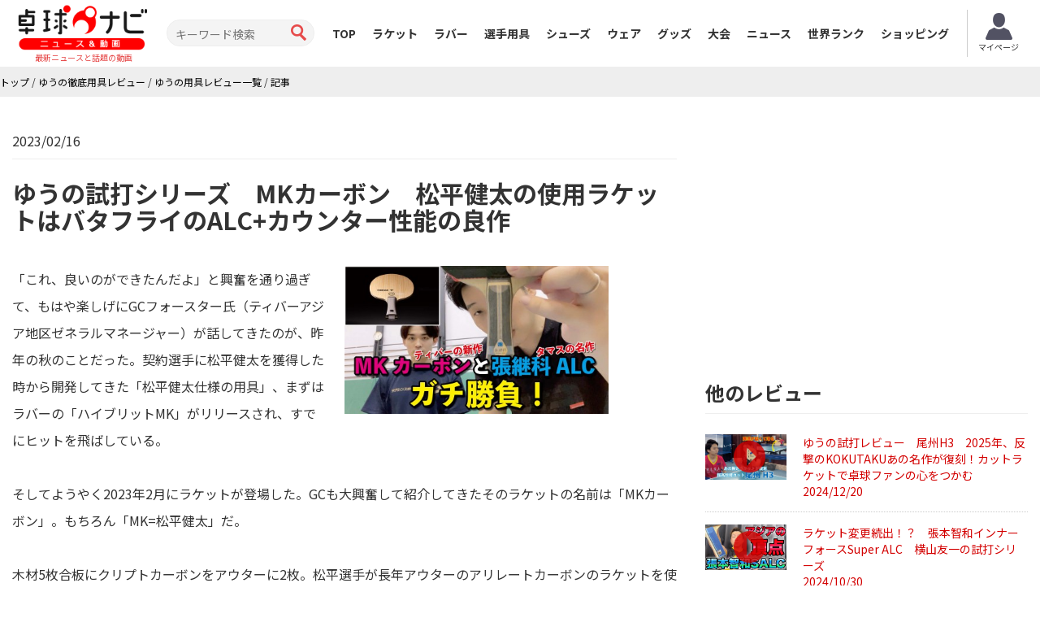

--- FILE ---
content_type: text/html; charset=UTF-8
request_url: https://takkyu-navi.jp/you/article/4283
body_size: 32639
content:
<!DOCTYPE html>
<html lang='ja'>
<head>
<meta charset="utf-8">
<meta http-equiv="X-UA-Compatible" content="IE=edge">
<meta name="viewport" content="width=device-width, initial-scale=1">
<title>【動画】ゆうの試打シリーズ　MKカーボン　松平健太の使用ラケットはバタフライのALC+カウンター性能の良作 - 卓球ナビ</title>
<meta name="description" content="「これ、良いのができたんだよ」と興奮を通り過ぎて、もはや楽しげにGCフォースター氏（ティバーアジア地区ゼネラルマネージャー）が話してきたのが、昨年の秋のことだった。契約選手に松平健太を獲得した時から開発してきた「松平健太仕様の用具」、ま">
<meta name="keywords" content="MKカーボン,卓球,ニュース">
<meta property="og:title" content="【動画】ゆうの試打シリーズ　MKカーボン　松平健太の使用ラケットはバタフライのALC+カウンター性能の良作">
<meta property="og:type" content="article">
<meta property="og:url" content="https://takkyu-navi.jp/you/article/4283">
<meta property="og:description" content="「これ、良いのができたんだよ」と興奮を通り過ぎて、もはや楽しげにGCフォースター氏（ティバーアジア地区ゼネラルマネージャー）が話してきたのが、昨年の秋のことだった。契約選手に松平健太を獲得した時から開発してきた「松平健太仕様の用具」、ま">
<meta property="og:image" content="https://takkyu-navi.jp/images/news/4283_thumbnail_450.jpg"><meta content='width=device-width, initial-scale=1.0, maximum-scale=1.0, user-scalable=0' name='viewport' />
<link rel="amphtml" href="https://takkyu-navi.jp/you/article/amp/4283"><!-- Bootstrap -->
<link href="https://takkyu-navi.jp/common/css/bootstrap.min.css" rel="stylesheet">
<link href="https://takkyu-navi.jp/common/css/font-awesome.min.css" rel="stylesheet">
<link href="https://takkyu-navi.jp/common/css/style.css?date=20250409" rel="stylesheet">
<link href="https://takkyu-navi.jp/common/css/class.css?date=20250409" rel="stylesheet">
<link href="https://takkyu-navi.jp/common/css/news.css?date=20250409" rel="stylesheet">
<link href="https://takkyu-navi.jp/common/css/ranking.css?date=20250409" rel="stylesheet">
<link href="https://takkyu-navi.jp/common/css/result.css?date=20250409" rel="stylesheet">
<link href="https://takkyu-navi.jp/common/css/matches.css?date=20250409" rel="stylesheet">
<link href="https://takkyu-navi.jp/common/css/tleague.css?date=20250409" rel="stylesheet">
<!-- jQuery (BooStに必要) -->
<script src='https://www.google.com/recaptcha/api.js'></script>
<script src="https://takkyu-navi.jp/common/js/jquery.1.11.1.min.js"></script>
<link rel="stylesheet" href="https://takkyu-navi.jp/css/custom.css?date=20250409" type="text/css" />

<link rel="alternate" href="https://takkyu-navi.jp/you/article/4283" hreflang="ja"/>

<!-- HTML5 shim and Respond.js for IE8 support of HTML5 elements and media queries -->
<!-- WARNING: Respond.js doesn't work if you view the page via file:// -->
<!--[if lt IE 9]>
		<script src="https://oss.maxcdn.com/html5shiv/3.7.2/html5shiv.min.js"></script>
		<script src="https://oss.maxcdn.com/respond/1.4.2/respond.min.js"></script>
	<![endif]-->

<!-- Global site tag (gtag.js) - Google Analytics -->
<script async src="https://www.googletagmanager.com/gtag/js?id=UA-119133954-1"></script>
<script>
window.dataLayer = window.dataLayer || [];
function gtag(){dataLayer.push(arguments);}
gtag('js', new Date());

gtag('config', 'UA-119133954-1');
</script>
<script type="text/javascript">
    (function(c,l,a,r,i,t,y){
        c[a]=c[a]||function(){(c[a].q=c[a].q||[]).push(arguments)};
        t=l.createElement(r);t.async=1;t.src="https://www.clarity.ms/tag/"+i;
        y=l.getElementsByTagName(r)[0];y.parentNode.insertBefore(t,y);
    })(window, document, "clarity", "script", "7iyr1zsklw");
</script>
</head>
<body>
<header id="header">
        <div class="boxC flxBox_pc">
            <h1>
                                    <a href="https://takkyu-navi.jp/you"><img src="https://takkyu-navi.jp/common/img/logo_news.png" alt="卓球ナビ" /></a>
                    <em>最新ニュースと話題の動画</em>
                            </h1>
            <div class="hdTxt noMbl">
                <ul>
                    <li class="colRev">
                        <div><span>ただいまのレビュー数</span></div>
                    </li>
                                                        </ul>
            </div>

            <div class="search">
                <form id="searchForm" action="https://takkyu-navi.jp/top/search" method="post">
                    <input type="search" name="search" id="search" placeholder="キーワード検索" value="">
                    <input type="submit" value="">
                </form>
            </div>

            <nav id="mainNav">
                <div class="boxC clearfix">
                    <ul class="row clearfix">
                        <li ><a href="https://takkyu-navi.jp/">TOP</a></li>
                        <li ><a href="https://takkyu-navi.jp/racket">ラケット</a></li>
                        <li ><a href="https://takkyu-navi.jp/rubber">ラバー</a></li>
                        <li ><a href="https://takkyu-navi.jp/player">選手用具</a></li>
                        <li ><a href="https://takkyu-navi.jp/shoes">シューズ</a></li>
                        <li ><a href="https://takkyu-navi.jp/wear">ウェア</a></li>
                        <li ><a href="https://takkyu-navi.jp/product">グッズ</a></li>
                        <li ><a href="https://takkyu-navi.jp/matches">大会</a></li>
                        <li ><a href="https://takkyu-navi.jp/news">ニュース</a></li>
                        <li ><a href="https://takkyu-navi.jp/player/ranking">世界ランク</a></li>
                        <li><a href="https://ec.takkyu-navi.jp">ショッピング</a></li>
                        <li class="noPc >">
                            <a href="https://takkyu-navi.jp/auth/login/">ログイン</a>
                        </li>
                        <li class="noPc >">
                            <a href="https://takkyu-navi.jp/auth/register/">会員登録</a>
                        </li>
                        <li class="search noPc">
                            <form id="searchForm2" action="https://takkyu-navi.jp/top/search" method="post">
                                <input type="search" name="search" id="search" placeholder="キーワード検索">
                                <input type="submit" value="">
                            </form>
                        </li>
                    </ul>
                </div>
                <!--/.boxC clearfix-->
            </nav>
                            <a style="position: unset; flex-shrink: 0;" href="https://takkyu-navi.jp/mypage" class="btn-mypage"><img
                        src="https://takkyu-navi.jp/common/img/icon_myapge.png" alt="マイページ" />
                    <p>マイページ</p>
                </a>
            <!--              <div class="user-button">
                <a href="https://takkyu-navi.jp/auth/login/" class="btn-nav-login">
                    <span>ログイン</span>
                </a>
                <a href="https://takkyu-navi.jp/auth/register/" class="btn-nav-register">
                    <span>会員登録</span>
                </a>-->
             </div>
            
        </div>
        <!--/.boxC clearfix-->

        <a href="https://takkyu-navi.jp/" id="mainNavBtn"><i class="fa fa-list-ul"></i><span style="color:
  #000000;">MENU</span></a>

    </header>
	<section id="content" class="newsContent"  >

<script type="application/ld+json">
{
    "@context": "https://schema.org",
    "@type": "BreadcrumbList",
    "itemListElement": [
    	    {
        "@type": "ListItem",
        "position": 1,
        "name": "トップ"
        ,
        "item": "https://takkyu-navi.jp/"
            },    	    {
        "@type": "ListItem",
        "position": 2,
        "name": "ゆうの徹底用具レビュー"
        ,
        "item": "https://takkyu-navi.jp/you"
            },    	    {
        "@type": "ListItem",
        "position": 3,
        "name": "ゆうの用具レビュー一覧"
        ,
        "item": "https://takkyu-navi.jp/you/review"
            },    	    {
        "@type": "ListItem",
        "position": 4,
        "name": "記事"
        ,
        "item": "https://takkyu-navi.jp/you/article/4283"
            }        ]
}
</script>

<div id="pankz"><ul class="boxC"><span><a href="https://takkyu-navi.jp/"><span>トップ</span></a><span class="divider">&nbsp;/&nbsp;</span></span><span><a href="https://takkyu-navi.jp/you"><span>ゆうの徹底用具レビュー</span></a><span class="divider">&nbsp;/&nbsp;</span></span><span><a href="https://takkyu-navi.jp/you/review"><span>ゆうの用具レビュー一覧</span></a><span class="divider">&nbsp;/&nbsp;</span></span><span class="active"><a href="https://takkyu-navi.jp/you/article/4283"><span>記事</span></a></span></ul>
</div>


<div class="container">
	<div class="row">
		<div class="colL col-md-8">



			
			
			

			<!--ニュース-->
			<div class="detailBlock">
								<script type="application/ld+json">
			    {
			      "@context": "https://schema.org",
			      "@type": "NewsArticle",
			      "@id": "you/article/4283",
			      "headline": "ゆうの試打シリーズ　MKカーボン　松平健太の使用ラケットはバタフライのALC+カウンター性能の良作",
			      "image": [
			        "https://takkyu-navi.jp/images/news/4283_thumbnail_1200.jpg"
			       ],
			       			      "datePublished": "2023-02-16 18:15",
			      				  			      "dateModified": "2023-02-16 18:29:04",
			      			      "author": [{
			          "@type": "Person",
			          "name": "takkyu-navi",
			          "url": "https://takkyu-navi.jp/"
			        }],
			        "publisher": {
					    "@type": "Organization",
					    "name": "takkyu-navi",
					    "logo": {
					      "@type": "ImageObject",
					      "url": "https://takkyu-navi.jp/img/logo_news_60.png"
					    }
					 }
					 			    }
			    </script>
				<div class="dayBox">
					<span class="dayTxt">2023/02/16</span>
				</div>
				<h2 class="ttlNews3">ゆうの試打シリーズ　MKカーボン　松平健太の使用ラケットはバタフライのALC+カウンター性能の良作</h2>
				<h2 class="subheadline"></h2>
								<div class="photoHalf">
									  		<img src="https://takkyu-navi.jp/images/news/4283_1_450.jpg" alt=""/>
				  					  					  					</div>
				<p>「これ、良いのができたんだよ」と興奮を通り過ぎて、もはや楽しげにGCフォースター氏（ティバーアジア地区ゼネラルマネージャー）が話してきたのが、昨年の秋のことだった。契約選手に松平健太を獲得した時から開発してきた「松平健太仕様の用具」、まずはラバーの「ハイブリットMK」がリリースされ、すでにヒットを飛ばしている。<br />
<br />
そしてようやく2023年2月にラケットが登場した。GCも大興奮して紹介してきたそのラケットの名前は「MKカーボン」。もちろん「MK=松平健太」だ。<br />
<br />
木材5枚合板にクリプトカーボンをアウターに2枚。松平選手が長年アウターのアリレートカーボンのラケットを使っていたこともあり、それに近いアウターカーボンを目指している。<br />
バタフライの契約時代にティモボルスピリット、ティモボルALC、松平健太ALC、そして最後は張継科ALCを使っていた松平選手が作るなら、王道のアウターのアリレートカーボンだろう。<br />
<br />
さて、ファーストタッチからすでに似ている。打球感、弾み、球離れ、スピン、コントロールまでかなり似ている。アウターALCに超そっくりで、似ているどころじゃない。<br />
<br />
これはちゃんと普段からアウターALCを使っている有識者・愛用者に打ってもらわないといけないと思い、中央大にお邪魔して、佐藤功志朗選手に比較試打をお願いした。<br />
<br />
わかりやすく違いを並べると<br />
●スピード　張継科＞MKカーボン<br />
●スピン　MKカーボン＞張継科<br />
●安定感　MKカーボン＞張継科<br />
<br />
という結果だった。<br />
スピードは張継科ALCに比べると劣るが、アウターカーボンという期待は裏切らない。そしてスピンはMKカーボンのほうが上のようだ。<br />
全体的に「安定感の高いアウターALC」を表現している性能になっている。<br />
特にカウンターの安定感が高く、どんな位置からも質の高いボールが入る。<br />
<br />
バタフライのアウターALCにもっと安定感を！<br />
という選手にとって、希望を叶えるラケットになるかもしれない。<br />
百聞は一見にしかず、動画を見てみてほしい。</p>
				<div class="clearfix"></div>
                				<div class="photo">
					<iframe src="https://www.youtube.com/embed/aqV7jzur5dA?rel=0" frameborder="0" allowfullscreen></iframe>
				</div>
                                                

				<div class="clearfix"></div>
								<div class="ninja_onebutton">
					<script type="text/javascript">
						//<![CDATA[
						(function(d) {
							if ( typeof (window.NINJA_CO_JP_ONETAG_BUTTON_afd96be899cd9380867112aab62ff5ce) == 'undefined') {
								document.write("<sc" + "ript type='text\/javascript' src='\/\/omt.shinobi.jp\/b\/afd96be899cd9380867112aab62ff5ce'><\/sc" + "ript>");
							} else {
								window.NINJA_CO_JP_ONETAG_BUTTON_afd96be899cd9380867112aab62ff5ce.ONETAGButton_Load();
							}
						})(document);
						//]]>
					</script>
					<span class="ninja_onebutton_hidden" style="display:none;"></span>
					<span style="display:none;" class="ninja_onebutton_hidden"></span>
				</div>








			</div>





            			<div id="btflyRubBlk" class="newsRelate">
	<h2 class="ttlNews1">関連ラケット</h2>
	<div class="">
		<ul class="listCont">
			<li>
				<div class="useItemBox">
					<ul class="useBox">
												<li class="clearfix">
							<a href="https://takkyu-navi.jp/racket/detail/1281">
								<span class="rubIcon">ラケット</span>
								<div class="photo">
																		<img alt="MKカーボン" src="https://takkyu-navi.jp/images/racket/1281_1_100.png">
																	</div>
								<div class="txt">
									MKカーボン																		<em class="reviewNum">5</em>
																	</div>
							</a>
						</li>
											</ul>
				</div>
			</li>
		</ul>
	</div>
</div> 
                        	            <div id="usrRevBlk" class="blocks listBlk2">
	<h2 class="redTtl2" id="usrRev">記事に対するコメント</h2>
	    <p>コメントはまだありません。</p>
    </div>
<script>
	$(function(){
		// initialize status
    	var vote_buttons = $(".vote-buttons");
    	var box_success = $(".box-success");
    	if (vote_buttons.hasClass("hidden"))
    	{
    		vote_buttons.removeClass("hidden");
    	}
    	box_success.addClass("hidden");
    	
    	// display status of vote base on cookie
    	var vote_comment_news = getCookie("vote_comment_news");
    	if (vote_comment_news != "")
    	{
    		vote_comment_news = decodeURIComponent(vote_comment_news);
        	var comment = $.parseJSON(vote_comment_news);
        	$.each(comment, function(){
        		var commentWrap = $("#cmt_" + this['comment_id']);
        		commentWrap.find(".vote-buttons").addClass("hidden");
        		commentWrap.find(".box-success").removeClass("hidden");
        	});
    	}
	});

	function getCookie(cname) {
		var name = cname + "=";
		var ca = document.cookie.split(';');
		for(var i = 0; i <ca.length; i++) {
			var c = ca[i];
			while (c.charAt(0)==' ') {
				c = c.substring(1);
			}
			if (c.indexOf(name) == 0) {
				return c.substring(name.length,c.length);
			}
		}
		return "";
	}
</script>            <div id="dtlMainBlk" class="blocks MT20">
	<h2 class="slantRed">コメントを投稿する</h2>
	<div class="inner">
		<form action="https://takkyu-navi.jp/you/comment_write/4283" class="form-horizontal" onSubmit="do_submit();return false;" method="post" accept-charset="utf-8">
		<input type="hidden" name="ticket" value="8de759ddf95bcb5ea0b635abcffef0df" />
		
		<div class="form-group">
			<label class="col-sm-3 control-label" for="content">コメント（<span style="color:#FF0000"><strong>＊</strong></span>）</label>
			<div class="col-sm-9">
				<textarea name="content" cols="40" rows="5" id="content" class="form-control" ></textarea>
				<p class="help-block">※最大500文字です。</p>
                <div id="rgt-alert" class="alert alert-danger" style="display:none;">
                    コメントは卓球ナビユーザーのみが投稿することができます。<br/>
                    登録は<a href="https://takkyu-navi.jp/auth/register">こちら</a>。
                </div>
			</div>
		</div>
		
		<div class="form-group">
			<div class="col-sm-12">
				<input type="submit" name="regist" value="投稿する"  data-loading-text="処理中…" class="btn btn-lg btn-primary floatR" />
　
			</div>
		</div>
		</form>	</div>
	
</div>
<script type="text/javascript">
    function do_submit() {
        $('#rgt-alert').show();
    }
</script>





			<!--ニュース-->
						<!--//ニュース-->






			<!--ニュース-->
						<!--//ニュース-->






		</div>
		<!--/.colR col-lg-8-->

		<div class="colR col-md-4">
	        <div id="rBnBlk" class="blocks">
		<script async src="//pagead2.googlesyndication.com/pagead/js/adsbygoogle.js"></script>
	<!-- 卓球NAVI レクタングル（画像とテキスト） -->
	<ins class="adsbygoogle"
	     style="display:inline-block;width:336px;height:280px"
	     data-ad-client="ca-pub-1910977984268699"
	     data-ad-slot="5974421746"></ins>
	<script>
	(adsbygoogle = window.adsbygoogle || []).push({});
	</script>
	</div>            
<div class="rankBlock sideBlock">
	<h3 class="sideTtl">他のレビュー</h3>
	<ul>
						  <li class="sidemovie">
			  <a href="https://takkyu-navi.jp/you/article/4966" class="clearfix">
			  <div class="photo iconplay">
															<img src="https://takkyu-navi.jp/images/news/4966_thumbnail_450.jpg" alt="ゆうの試打レビュー　尾州H3　2025年、反撃のKOKUTAKUあの名作が復刻！カットラケットで卓球ファンの心をつかむ"/>
												  </div>
			  <div class="txt">
			  <span class="renkTxt">ゆうの試打レビュー　尾州H3　2025年、反撃のKOKUTAKUあの名作が復刻！カットラケットで卓球ファンの心をつかむ</span>
			  <span class="dayTxt">2024/12/20</span>
			  </div>
			  </a>
		  </li>
		  				  <li class="sidemovie">
			  <a href="https://takkyu-navi.jp/you/article/4918" class="clearfix">
			  <div class="photo iconplay">
															<img src="https://takkyu-navi.jp/images/news/4918_y1.jpg" alt="ラケット変更続出！？　張本智和インナーフォースSuper ALC　横山友一の試打シリーズ"/>
												  </div>
			  <div class="txt">
			  <span class="renkTxt">ラケット変更続出！？　張本智和インナーフォースSuper ALC　横山友一の試打シリーズ</span>
			  <span class="dayTxt">2024/10/30</span>
			  </div>
			  </a>
		  </li>
		  				  <li class="sidemovie">
			  <a href="https://takkyu-navi.jp/you/article/4900" class="clearfix">
			  <div class="photo iconplay">
															<img src="https://takkyu-navi.jp/images/news/4900_thumbnail_450.jpg" alt="【龍崎東寅選手使用中！】ゆうの試打レビュー　ウイングスパン ＆ ウイングスパンプラス　ドクターヤン（the egg)のフラグシップモデル2種を紹介"/>
												  </div>
			  <div class="txt">
			  <span class="renkTxt">【龍崎東寅選手使用中！】ゆうの試打レビュー　ウイングスパン ＆ ウイングスパンプラス　ドクターヤン（the egg)のフラグシップモデル2種を紹介</span>
			  <span class="dayTxt">2024/10/16</span>
			  </div>
			  </a>
		  </li>
		  				  <li class="sidemovie">
			  <a href="https://takkyu-navi.jp/you/article/4710" class="clearfix">
			  <div class="photo iconplay">
															<img src="https://takkyu-navi.jp/images/news/4710_y1.jpg" alt="ゆうの試打レビュー　デュアルizc　片面アウター、片面インナーの異端児"/>
												  </div>
			  <div class="txt">
			  <span class="renkTxt">ゆうの試打レビュー　デュアルizc　片面アウター、片面インナーの異端児</span>
			  <span class="dayTxt">2024/04/06</span>
			  </div>
			  </a>
		  </li>
		  				  <li class="sidemovie">
			  <a href="https://takkyu-navi.jp/you/article/4528" class="clearfix">
			  <div class="photo iconplay">
															<img src="https://takkyu-navi.jp/images/news/4528_thumbnail_450.jpg" alt="ゆうの試打レビュー　シンテリアックVCO OFF　アンドロのラケットが売れてるって本当？ だからアウターにも殴り込み"/>
												  </div>
			  <div class="txt">
			  <span class="renkTxt">ゆうの試打レビュー　シンテリアックVCO OFF　アンドロのラケットが売れてるって本当？ だからアウターにも殴り込み</span>
			  <span class="dayTxt">2023/10/02</span>
			  </div>
			  </a>
		  </li>
		  	</ul>
</div>
            <div id="rBnBlk" class="blocks">
		<script async src="//pagead2.googlesyndication.com/pagead/js/adsbygoogle.js"></script>
	<!-- 卓球NAVI レクタングル（画像とテキスト） -->
	<ins class="adsbygoogle"
	     style="display:inline-block;width:336px;height:280px"
	     data-ad-client="ca-pub-1910977984268699"
	     data-ad-slot="5974421746"></ins>
	<script>
	(adsbygoogle = window.adsbygoogle || []).push({});
	</script>
	</div>		</div>
		<!--/.colR col-lg-4-->

	</div>
	<!--/.row-->
</div>
<!--/.container-->



<script>
	$(function(){

		$.ajax({
			type : "POST",
			url : "https://takkyu-navi.jp/log/news_detail",
			data : {
				id:4283,
				query:window.location.search,
				agent:navigator.userAgent,
				referrer:document.referrer
			},
	        dataType : 'json',
			success : function(data) {
				//log complete
				// console.clear();
			},
			error : function(e1, e2, e3) {
				// console.log(e1);
				// console.log(e2);
				// console.log(e3);
				console.clear();
			}
		});





		$(".voteMe").click(function(){
            var voteId = this.id;
            var voteData = voteId.split('_');
            var voteWrap = $(this).parents(".vote");
            $.ajax({
                type: "post",
                url: "https://takkyu-navi.jp/news/vote_comment",
                cache: false,
                dataType: "json",
                data: {
                	commentId: voteData[0],
                	userId: voteData[1]
                },
                beforeSend: function(){
                    voteWrap.find(".vote-wating").removeClass("hidden");
                },
                complete: function(){
                    voteWrap.find(".vote-buttons").addClass("hidden");
                    voteWrap.find(".vote-wating").addClass("hidden");
                },
                success: function(response){
                    if (response.status == true) {
                        var point = voteWrap.find(".point-up");
                        var val = voteWrap.find(".point-up").text();
                        val = parseInt(val) + 1;
                        point.text(val);
                        voteWrap.find(".box-success").removeClass("hidden");
                    } else {
                        voteWrap.find(".box-fault").removeClass("hidden");
                    }
                },
                error: function(){
                    voteWrap.find(".box-fault").removeClass("hidden");
                }
            });
        });




	});
</script>




	</section>





<footer id="footer">
  <div class="boxC">
	  <h1><a href="https://takkyu-navi.jp/"><img src="https://takkyu-navi.jp/common/img/logo_ft.png" alt="卓球ナビ" width="179" height="36" /></a></h1>
            <select id="language-switcher" name="language-switcher" onchange="switch_language();">
                        <option value="https://takkyu-navi.jp" selected="selected">日本語</option>
                    </select>
        <script>
            function switch_language(){
                var language_selected = $('select[name=language-switcher]').val();
                $(location).attr('href', language_selected + '/you/article/4283');
            }
        </script>
        <div class="links">
      <div id="siteMap" class="noMbl">
        <div class="bbDotGlay clearfix">
          <h2 class="tagTtl1">ラケットを探す</h2>
          <div class="clearfix">
            <h3 class="ttl">メーカー</h3>
            <ul class="clearfix tag1">
              <li><a href="https://takkyu-navi.jp/racket/search/1">バタフライ</a> ｜ </li>
              <li><a href="https://takkyu-navi.jp/racket/search/2">TSP</a> ｜ </li>
              <li><a href="https://takkyu-navi.jp/racket/search/3">Nittaku</a> ｜ </li>
              <li><a href="https://takkyu-navi.jp/racket/search/4">Yasaka</a></li>
            </ul>
            <h3 class="ttl">グリップ</h3>
            <ul class="clearfix tag1">
				<li><a href="https://takkyu-navi.jp/racket/search/flag_shake">シェーク</a> ｜ </li>
				<li><a href="https://takkyu-navi.jp/racket/search/flag_jpn">日本式ペン</a> ｜ </li>
				<li><a href="https://takkyu-navi.jp/racket/search/flag_chn">中国式ペン</a> ｜ </li>
				<li><a href="https://takkyu-navi.jp/racket/search/flag_cut">カット用</a> ｜ </li>
            </ul>
            <h3 class="ttl">ランキング</h3>
            <ul class="clearfix tag1">
              <li><a href="https://takkyu-navi.jp/ranking/racket/shakehand">全ランキング</a> ｜ </li>
              <li><a href="https://takkyu-navi.jp/ranking/racket/penholder">ペンホルダー</a> ｜ </li>
              <li><a href="https://takkyu-navi.jp/ranking/racket/under_10000">１万円以下、初中級</a></li>
            </ul>
          </div>
          <!--/.clearfix--> 
        </div>
        <!--/.bbDotGlay-->
        
        <div class="bbDotGlay">
          <h2 class="tagTtl1">ラバーを探す</h2>
          <div class="clearfix">
            <h3 class="ttl">メーカー</h3>
            <ul class="clearfix tag1">
              <li><a href="https://takkyu-navi.jp/rubber/search/1">バタフライ</a> ｜ </li>
              <li><a href="https://takkyu-navi.jp/rubber/search/2">TSP</a> ｜ </li>
              <li><a href="https://takkyu-navi.jp/rubber/search/3">Nittaku</a> ｜ </li>
              <li><a href="https://takkyu-navi.jp/rubber/search/4">Yasaka</a></li>
            </ul>
            <h3 class="ttl">タイプ</h3>
            <ul class="clearfix tag1">
				<li><a href="https://takkyu-navi.jp/rubber/search/flag_ura">裏ソフト</a> ｜ </li>
				<li><a href="https://takkyu-navi.jp/rubber/search/flag_omote">表ソフト</a> ｜ </li>
				<li><a href="https://takkyu-navi.jp/rubber/search/flag_etc">アンチ、一枚、粒高</a> ｜ </li>
				<li><a href="https://takkyu-navi.jp/rubber/search/flag_large">ラージ用</a> ｜ </li>
            </ul>
			
            <h3 class="ttl">ランキング</h3>
            <ul class="clearfix tag1">
              <li><a href="https://takkyu-navi.jp/ranking/rubber/all">総合</a> ｜ </li>
              <li><a href="https://takkyu-navi.jp/ranking/rubber/men">男性総合</a> ｜ </li>
              <li><a href="https://takkyu-navi.jp/ranking/rubber/women">女性総合</a> ｜ </li>
              <li><a href="https://takkyu-navi.jp/ranking/rubber/under_5000">5000円以下</a> ｜ </li>
              <li><a href="https://takkyu-navi.jp/ranking/rubber/forehand">フォア</a> ｜ </li>
              <li><a href="https://takkyu-navi.jp/ranking/rubber/backhand">バック</a> ｜ </li>
              <li><a href="https://takkyu-navi.jp/ranking/rubber/pimple_out">表ソフト</a> ｜ </li>
              <li><a href="https://takkyu-navi.jp/ranking/rubber/others">粒高、アンチ、一枚、ラージ</a></li>
            </ul>
          </div>
          <!--/.clearfix--> 
        </div>
        <!--/.bbDotGlay-->
        
        <div class="bbDotGlay">
          <h2 class="tagTtl1">トップ選手</h2>
          <div class="clearfix">
            <h3 class="ttl">国別</h3>
            <ul class="clearfix tag1">
              <li><a href="https://takkyu-navi.jp/player/search/392">日本</a> ｜ </li>
              <li><a href="https://takkyu-navi.jp/player/search/156">中国</a> ｜ </li>
              <li><a href="https://takkyu-navi.jp/player/search/276">ドイツ</a> ｜ </li>
              <li><a href="https://takkyu-navi.jp/player/search/410">韓国</a></li>
            </ul>
            <h3 class="ttl">戦型</h3>
            <ul class="clearfix tag1">
              <li><a href="https://takkyu-navi.jp/player/search/flag_shake">シェーク</a> ｜ </li>
              <li><a href="https://takkyu-navi.jp/player/search/flag_pen">ペンホルダー</a> ｜ </li>
              <li><a href="https://takkyu-navi.jp/player/search/flag_cut">カットタイプ</a></li>
            </ul>
          </div>
          <!--/.clearfix-->
        </div>
        <!--/.bbDotGlay-->

        <div class="bbDotGlay">
          <h2 class="tagTtl1">コンテンツ</h2>
          <div class="clearfix">
            <ul class="clearfix tag1">
              <li><a href="https://takkyu-navi.jp/matches">大会</a> ｜ </li>
              <li><a href="https://takkyu-navi.jp/news">ニュース</a> ｜ </li>
              <li><a href="https://takkyu-navi.jp/player/ranking">世界ランク</a> ｜ </li>
              <li><a href="https://ec.takkyu-navi.jp">ショッピング</a> ｜ </li>
              <li><a href="https://takkyu-navi.jp/tleague">Tリーグ</a> ｜ </li>
              <li><a href="https://takkyu-navi.jp/ranking/wear/all">ウェアランキング</a></li>
            </ul>
          </div>
          <!--/.clearfix--> 
        </div>
        <!--/.bbDotGlay--> 
      </div>
      <!--/#siteMap-->
      
      <nav id="footNav">
        <ul class="clearfix">
			<li><a href="https://takkyu-navi.jp/top/doc/privacy">プライバシーポリシー</a></li>
			<li><a href="https://takkyu-navi.jp/top/doc/sitepolicy">サイトポリシー</a></li>
			<li><a href="https://takkyu-navi.jp/top/doc/media">マスコミ関係者さまへ</a></li>
			<li><a href="https://takkyu-navi.jp/top/contact">問い合わせ</a></li>
        </ul>
      </nav>
    </div>
    <!--/.links--> 
  </div>
  <!--/.boxC-->
  <p id="copyright">&copy; 卓球ナビ 2012 - 2026</p>
</footer>



<div id="register">
    <p>卓球ナビへようこそ！<br />
    レビューを投稿して商品券をゲットしませんか？ </p>
    <a href="https://takkyu-navi.jp/auth/register">
        <img class="ovr" src="https://takkyu-navi.jp/common/img/btn_regist.png" width="245" height="41" alt="新規会員登録" />
    </a>
</div>
<!--/#regist-->
<!-- BooSt用JS -->
<script src="https://takkyu-navi.jp/common/js/bootstrap.min.js"></script>
<script src="https://takkyu-navi.jp/common/js/common.js?date=20250409"></script>
</body>
</html>


--- FILE ---
content_type: text/html; charset=utf-8
request_url: https://www.google.com/recaptcha/api2/aframe
body_size: -86
content:
<!DOCTYPE HTML><html><head><meta http-equiv="content-type" content="text/html; charset=UTF-8"></head><body><script nonce="8GBy6YqnTFS_dmtE6Nbb2Q">/** Anti-fraud and anti-abuse applications only. See google.com/recaptcha */ try{var clients={'sodar':'https://pagead2.googlesyndication.com/pagead/sodar?'};window.addEventListener("message",function(a){try{if(a.source===window.parent){var b=JSON.parse(a.data);var c=clients[b['id']];if(c){var d=document.createElement('img');d.src=c+b['params']+'&rc='+(localStorage.getItem("rc::a")?sessionStorage.getItem("rc::b"):"");window.document.body.appendChild(d);sessionStorage.setItem("rc::e",parseInt(sessionStorage.getItem("rc::e")||0)+1);localStorage.setItem("rc::h",'1769402547479');}}}catch(b){}});window.parent.postMessage("_grecaptcha_ready", "*");}catch(b){}</script></body></html>

--- FILE ---
content_type: application/javascript
request_url: https://x9.shinobi.jp/track?cid=453134534&ref=&jsref=https%3A%2F%2Ftakkyu-navi.jp%2Fyou%2Farticle%2F4283&time=1769402542570&x9uid=6cf7f9d3-8497-4520-9183-e5da8779cd3d&imuid=null&picked=%7B%22453134534-109%22%3A%7B%22language%22%3A%22en-US%40posix%22%2C%22session_id%22%3A%223cf3384d-a853-4133-ad2b-49ffca98f5d3%22%7D%7D&callback=__chikayo__.callback.C_1769402542569_7391&uid=12f851c9-0772-4763-9fdd-c85e54e916ae
body_size: 28
content:
__chikayo__.callback.C_1769402542569_7391('12f851c9-0772-4763-9fdd-c85e54e916ae');